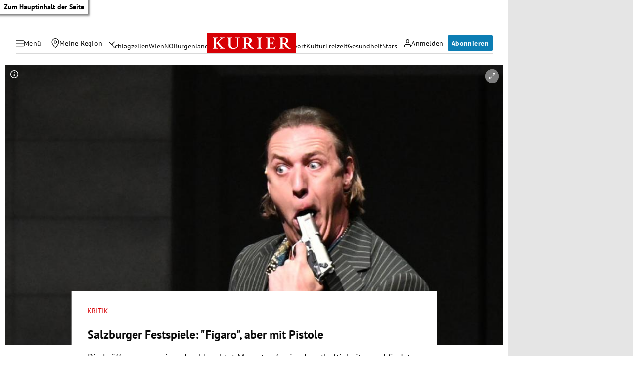

--- FILE ---
content_type: application/javascript; charset=utf-8
request_url: https://fundingchoicesmessages.google.com/f/AGSKWxUCrtxSMLYbK1R_TVpl2tzQjkeq_jLthBYlfUpEB8D6u0Zh5Tt2r7ui9Q9a8mWSHju4djKfdMVz-zt0dzf0uyT74bjwDSGCoOgkXMtpQgd0sl1IMe-jdwG-LgB3tYBxqUDaUSPwfMacI1AHxiM7x8bo58HAuyUW91xHel-v8rVM409eH7a8A4US342O/_/lotto_ad_flashxx.tv/adserv_-ad-303x481-/480x70_
body_size: -1289
content:
window['e51ec857-4c3f-4d5a-8d6a-cac68b6de085'] = true;

--- FILE ---
content_type: application/javascript; charset=utf-8
request_url: https://fundingchoicesmessages.google.com/f/AGSKWxUJguudH0ZOVtrriUlBQTUcg7-_whJ3BEkuQ2dO8b678pXq2Sv0Ddow1AKpPxmp_X76elZcd9tcOSIJ7Jo0pf7C6iZ8yJgIuBxesPEH69e34neQUPnFqgEAIOekp2GUk8XgZdvgFg==?fccs=W251bGwsbnVsbCxudWxsLG51bGwsbnVsbCxudWxsLFsxNzY4ODUzNDI0LDIxNDAwMDAwMF0sbnVsbCxudWxsLG51bGwsW251bGwsWzcsNl0sbnVsbCxudWxsLG51bGwsbnVsbCxudWxsLG51bGwsbnVsbCxudWxsLG51bGwsM10sImh0dHBzOi8va3VyaWVyLmF0L2t1bHR1ci9zYWx6YnVyZ2VyLWZlc3RzcGllbGUtbGUtbm96emUtZGktZmlnYXJvLWFiZXItbWl0LXBpc3RvbGUvNDAyNTM4MTU0IixudWxsLFtbOCwiTTlsa3pVYVpEc2ciXSxbOSwiZW4tVVMiXSxbMTYsIlsxLDEsMV0iXSxbMTksIjIiXSxbMTcsIlswXSJdLFsyNCwiIl0sWzI5LCJmYWxzZSJdXV0
body_size: 112
content:
if (typeof __googlefc.fcKernelManager.run === 'function') {"use strict";this.default_ContributorServingResponseClientJs=this.default_ContributorServingResponseClientJs||{};(function(_){var window=this;
try{
var np=function(a){this.A=_.t(a)};_.u(np,_.J);var op=function(a){this.A=_.t(a)};_.u(op,_.J);op.prototype.getWhitelistStatus=function(){return _.F(this,2)};var pp=function(a){this.A=_.t(a)};_.u(pp,_.J);var qp=_.Zc(pp),rp=function(a,b,c){this.B=a;this.j=_.A(b,np,1);this.l=_.A(b,_.Nk,3);this.F=_.A(b,op,4);a=this.B.location.hostname;this.D=_.Dg(this.j,2)&&_.O(this.j,2)!==""?_.O(this.j,2):a;a=new _.Og(_.Ok(this.l));this.C=new _.bh(_.q.document,this.D,a);this.console=null;this.o=new _.jp(this.B,c,a)};
rp.prototype.run=function(){if(_.O(this.j,3)){var a=this.C,b=_.O(this.j,3),c=_.dh(a),d=new _.Ug;b=_.fg(d,1,b);c=_.C(c,1,b);_.hh(a,c)}else _.eh(this.C,"FCNEC");_.lp(this.o,_.A(this.l,_.Ae,1),this.l.getDefaultConsentRevocationText(),this.l.getDefaultConsentRevocationCloseText(),this.l.getDefaultConsentRevocationAttestationText(),this.D);_.mp(this.o,_.F(this.F,1),this.F.getWhitelistStatus());var e;a=(e=this.B.googlefc)==null?void 0:e.__executeManualDeployment;a!==void 0&&typeof a==="function"&&_.Qo(this.o.G,
"manualDeploymentApi")};var sp=function(){};sp.prototype.run=function(a,b,c){var d;return _.v(function(e){d=qp(b);(new rp(a,d,c)).run();return e.return({})})};_.Rk(7,new sp);
}catch(e){_._DumpException(e)}
}).call(this,this.default_ContributorServingResponseClientJs);
// Google Inc.

//# sourceURL=/_/mss/boq-content-ads-contributor/_/js/k=boq-content-ads-contributor.ContributorServingResponseClientJs.en_US.M9lkzUaZDsg.es5.O/d=1/exm=ad_blocking_detection_executable,kernel_loader,loader_js_executable/ed=1/rs=AJlcJMzanTQvnnVdXXtZinnKRQ21NfsPog/m=cookie_refresh_executable
__googlefc.fcKernelManager.run('\x5b\x5b\x5b7,\x22\x5b\x5bnull,\\\x22kurier.at\\\x22,\\\x22AKsRol-u_c-GmB6p5Ht-Avwl8s7YuXXtOwomO8o-6COjEKiqjKOH5diqU6uV-90K8uvTNeAYXUeAYkDoMecCWIjVqn_OIokdQxwKwKQnZlN3j-EpJCPgJJILsqBIBHgRfdFU938oJhJuFskDwuJA8H8pN34rFFaq_w\\\\u003d\\\\u003d\\\x22\x5d,null,\x5b\x5bnull,null,null,\\\x22https:\/\/fundingchoicesmessages.google.com\/f\/AGSKWxUZa9NYOtl4Mb5TIyK9uew1UbBMDd-ijRdBV8iPGH5ztFCD_xI_4_DT4-hZXUzeOaFk_xY_MAlfYtWP-TPjvGpiKUnrE6p8DModzN1lC7C23IjQBbpAJsQz0FtHK0rmf9WsM6TQcA\\\\u003d\\\\u003d\\\x22\x5d,null,null,\x5bnull,null,null,\\\x22https:\/\/fundingchoicesmessages.google.com\/el\/AGSKWxUZ-eshucqGhaOOCLtkSIkNzkUFHfsKoBtlxbU4wZ4caLjbV7In9EUXjipArjT21Rt7hUe881A0D7G-6FTMc0dFfjE49sMJsrRNCXKMa4YWRkmKEvIR3WRrAo-xGDzV1zh9k-58FQ\\\\u003d\\\\u003d\\\x22\x5d,null,\x5bnull,\x5b7,6\x5d,null,null,null,null,null,null,null,null,null,3\x5d\x5d,\x5b2,1\x5d\x5d\x22\x5d\x5d,\x5bnull,null,null,\x22https:\/\/fundingchoicesmessages.google.com\/f\/AGSKWxWD10bTCn2SzJ2AjhYbn7BatDkM2laac-h_l5QELmoV3eHydgFijD5I6O7_x0JMHJsvT1qxMIE5RBO3knlXzK2LojXhihccexi_g1yttJVVR-sXq6lX40up3DNHHh7DGN9wdwoT3w\\u003d\\u003d\x22\x5d\x5d');}